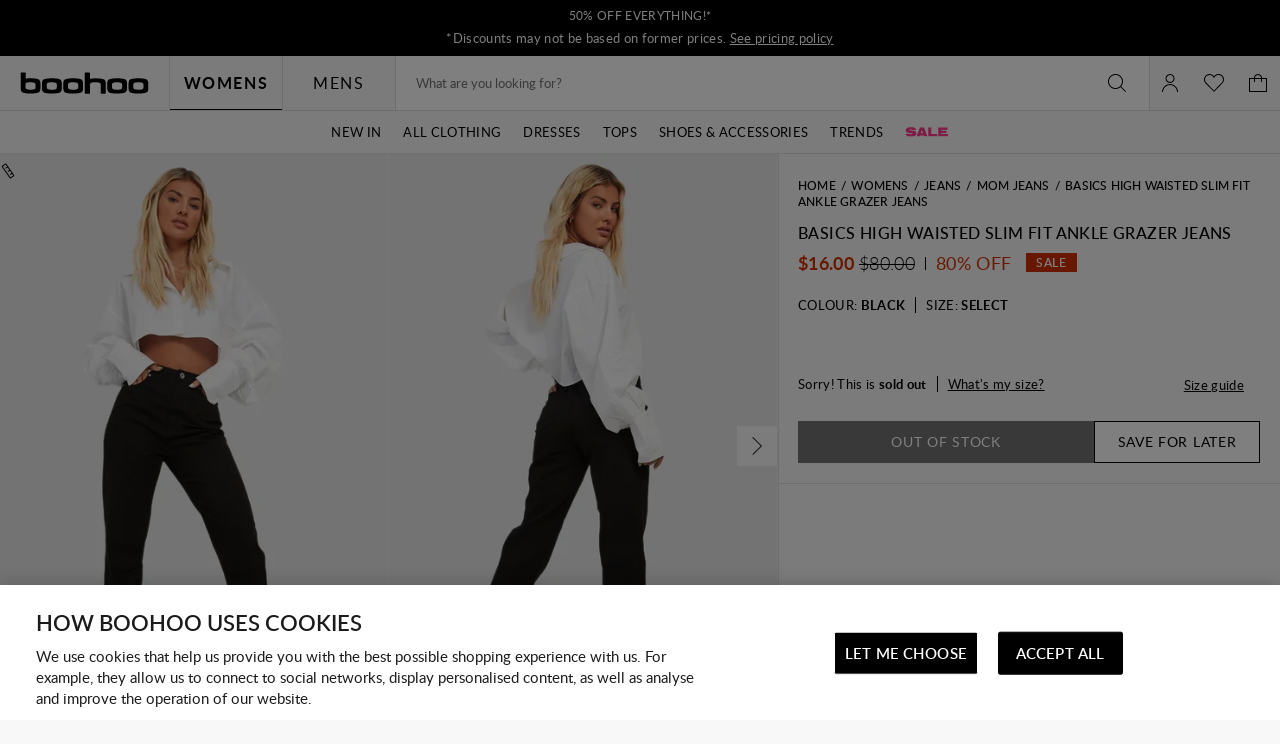

--- FILE ---
content_type: text/javascript; charset=utf-8
request_url: https://e.cquotient.com/recs/bbdt-boohoo-NA/ML-Engine?callback=CQuotient._callback0&_=1768715898769&_device=mac&userId=&cookieId=abc0roRcH1vyAzXE3RQZk4C2DP&emailId=&anchors=id%3A%3A%7C%7Csku%3A%3A%7C%7Ctype%3A%3A%7C%7Calt_id%3A%3A&slotId=category-recommendations-pdp&slotConfigId=PDP_Einstein_Recommendations&slotConfigTemplate=slots%2Frecommendation%2Fpredictiverecommendations.isml&ccver=1.03&realm=BBDT&siteId=boohoo-NA&instanceType=prd&v=v3.1.3&json=%7B%22userId%22%3A%22%22%2C%22cookieId%22%3A%22abc0roRcH1vyAzXE3RQZk4C2DP%22%2C%22emailId%22%3A%22%22%2C%22anchors%22%3A%5B%7B%22id%22%3A%22%22%2C%22sku%22%3A%22%22%2C%22type%22%3A%22%22%2C%22alt_id%22%3A%22%22%7D%5D%2C%22slotId%22%3A%22category-recommendations-pdp%22%2C%22slotConfigId%22%3A%22PDP_Einstein_Recommendations%22%2C%22slotConfigTemplate%22%3A%22slots%2Frecommendation%2Fpredictiverecommendations.isml%22%2C%22ccver%22%3A%221.03%22%2C%22realm%22%3A%22BBDT%22%2C%22siteId%22%3A%22boohoo-NA%22%2C%22instanceType%22%3A%22prd%22%2C%22v%22%3A%22v3.1.3%22%7D
body_size: 65
content:
/**/ typeof CQuotient._callback0 === 'function' && CQuotient._callback0({"ML-Engine":{"displayMessage":"ML-Engine","recs":[],"recoUUID":"9b0c0e66-1649-4e96-ade7-d330aa7c6e47"}});

--- FILE ---
content_type: text/javascript; charset=utf-8
request_url: https://e.cquotient.com/recs/bbdt-boohoo-NA/viewed-recently?callback=CQuotient._callback2&_=1768715898783&_device=mac&userId=&cookieId=abc0roRcH1vyAzXE3RQZk4C2DP&emailId=&anchors=id%3A%3A%7C%7Csku%3A%3A%7C%7Ctype%3A%3A%7C%7Calt_id%3A%3A&slotId=recently-viewed-pdp&slotConfigId=pdp-recently-viewed-einstein&slotConfigTemplate=slots%2Frecommendation%2FeinsteinRecentlyViewed.isml&ccver=1.03&realm=BBDT&siteId=boohoo-NA&instanceType=prd&v=v3.1.3&json=%7B%22userId%22%3A%22%22%2C%22cookieId%22%3A%22abc0roRcH1vyAzXE3RQZk4C2DP%22%2C%22emailId%22%3A%22%22%2C%22anchors%22%3A%5B%7B%22id%22%3A%22%22%2C%22sku%22%3A%22%22%2C%22type%22%3A%22%22%2C%22alt_id%22%3A%22%22%7D%5D%2C%22slotId%22%3A%22recently-viewed-pdp%22%2C%22slotConfigId%22%3A%22pdp-recently-viewed-einstein%22%2C%22slotConfigTemplate%22%3A%22slots%2Frecommendation%2FeinsteinRecentlyViewed.isml%22%2C%22ccver%22%3A%221.03%22%2C%22realm%22%3A%22BBDT%22%2C%22siteId%22%3A%22boohoo-NA%22%2C%22instanceType%22%3A%22prd%22%2C%22v%22%3A%22v3.1.3%22%7D
body_size: 80
content:
/**/ typeof CQuotient._callback2 === 'function' && CQuotient._callback2({"viewed-recently":{"displayMessage":"viewed-recently","recs":[],"recoUUID":"62c59dbf-9149-4587-a681-f725d8b5653f"}});

--- FILE ---
content_type: text/javascript
request_url: https://ca.boohoo.com/on/demandware.static/Sites-boohoo-NA-Site/-/en_CA/v1763719464475/pixlee.reviews.dialog.bundle.js
body_size: 4427
content:
"use strict";(globalThis.webpackChunksfra_boilerplate=globalThis.webpackChunksfra_boilerplate||[]).push([[2109],{104:(e,t,i)=>{function s(e){return class extends e{prefs(){return{slidesOffsetBefore:"95",...super.prefs()}}getOptions(){const e=this.prefs();var t=super.getOptions(),i={320:{slidesOffsetBefore:40},768:{slidesOffsetBefore:e.slidesOffsetBefore},1025:{slidesOffsetBefore:e.slidesOffsetBefore}};return t.breakpoints=i,t.slidesOffsetBefore=e.slidesOffsetBefore,t}}}i.r(t),i.d(t,{default:()=>s})},207:(e,t,i)=>{function s(e){return class extends e{prefs(){return{shown:!1,...super.prefs()}}init(){super.init(...arguments),this.ev("click",this.onAnywhereClick,window)}onRefresh(){super.onRefresh()}toggleSortingOptions(){const{shown:e}=this.prefs();this.setPref("shown",!e),this.ref("sortingOptions").toggle(!e)}onSortingOptionClick(e){this.toggleSortingOptions(),this.emit("sortchange",{sort:e.data("sort")})}onAnywhereClick(e,t){let{target:i}=t;!this.prefs().shown||this.ref("sortingOptions").get().contains(i)||this.ref("toggleSortingOptionsButton").get().contains(i)||this.toggleSortingOptions()}}}i.r(t),i.d(t,{default:()=>s})},244:(e,t,i)=>{i.r(t),i.d(t,{default:()=>o});var s=i(5900),r=i(9143);function o(e){return class extends e{prefs(){return{pid:"",rid:"",voteUrl:"",upVotes:0,...super.prefs()}}getSessionKey(){return`pixleeVote-${this.prefs().rid}`}getStorage(){return window.localStorage}init(){super.init(),this.voteState=(0,r.S2)(this.prefs().rid),this.textExpanded=!1,this.setVotesButtonsStatus(),this.checkReviewText()}onRefresh(){super.onRefresh(...arguments),this.checkReviewText()}voteUp(){if(!0===this.voteState)return;const e=this.getById("recaptcha");if(e&&!e.validate())return;this.voteState=!0;const{voteUrl:t,rid:i}=this.prefs(),o={rid:i,state:this.voteState,recaptcha:e?e.getValue():""};(0,s.X1)(t,o).then(e=>{if(null!=e&&e.error)return Promise.reject(e);this.setPref("upVotes",this.prefs().upVotes+1);const{upVotes:t}=this.prefs();return(0,r.k5)(i),this.ref("upVotes").setText(t),this.setVotesButtonsStatus(),e}).catch(e=>{this.voteState=!1,this.emit("voteerror",e)})}onRecaptchaSubmitted(){this.voteUp()}setVotesButtonsStatus(){this.ref("voteUpButton").toggleClass("m-active",!0===this.voteState)}toggleDimensions(){this.ref("fitRatings").toggle(),this.ref("toggleDimensionsLabelView").toggle(),this.ref("toggleDimensionsLabelClose").toggle()}onMediaClick(e){const t={rid:this.prefs().rid,index:e.data("index")};this.emit("mediaclick",t)}checkReviewText(){this.ref("textInner").get().getBoundingClientRect().height>this.ref("textWrap").get().getBoundingClientRect().height&&this.ref("btnExpandText").show()}toggleReviewText(){this.textExpanded=!this.textExpanded;const{textExpanded:e}=this;this.ref("btnCollapseText").toggle(e),this.ref("btnExpandText").toggle(!e),this.ref("textBlock").toggleClass("m-expanded",e)}}}},4451:(e,t,i)=>{function s(e){return class extends e{prefs(){return{pageNumber:0,reviewsNumber:0,reviewsPerPage:5,...super.prefs()}}init(){super.init(),this.renderPagination()}onRefresh(){super.onRefresh(),this.renderPagination()}renderPagination(){this.render("template",this.buildRenderDataPagination(),this.ref("container"))}createPage(e){return{isPage:!0,pageNumber:e,text:e+1,selected:arguments.length>1&&void 0!==arguments[1]&&arguments[1]}}buildRenderDataPagination(){const{pageNumber:e,reviewsNumber:t,reviewsPerPage:i}=this.prefs(),s=Math.ceil(t/i),r=[];if(s>1){const t=s-1,i=t-4,o=4;let n=e>3?e-1:0;n>i&&i>=0&&(n=i);let a=e<t-3?e+1:t;a<o&&o<=t&&(a=o),0!==n&&(r.push(this.createPage(0)),r.push({isDots:!0}));for(let t=n;t<=a;t++)r.push(this.createPage(t,e===t));a!==t&&(r.push({isDots:!0}),r.push(this.createPage(t)))}return{items:r}}onPageClick(e){const t=e.data("pageNumber");this.setPref("pageNumber",t),this.emit("pageselected",t)}}}i.r(t),i.d(t,{default:()=>s})},5191:(e,t,i)=>{function s(e){return class extends e{isRecaptchaAvailable(){return!!this.prefs().siteKey}}}i.r(t),i.d(t,{default:()=>s})},5643:(e,t,i)=>{i.r(t),i.d(t,{default:()=>n}),i(533);var s=i(5900),r=i(582),o=i(9143);function n(e){return class extends e{prefs(){return{pid:"",productDataReviewsUrl:"",pageNumber:0,sort:"",addReviewFormUrl:"",...super.prefs()}}init(){super.init(),this.productReviewsData=null,this.loadDataPromise=null,this.writeReviewFormPromise=null}setProductSummary(e){this.productSummary=e}loadData(){const{pid:e,productDataReviewsUrl:t,pageNumber:i,sort:r}=this.prefs();this.loadDataPromise=(0,s.Ve)(t,{pid:e,pageNumber:i,sort:r}).then(e=>this.handleResponse(e)).then(e=>{let{pixleeProductDataReviews:t}=e;return this.productReviewsData=t,this.buildRenderingData(t)}).then(e=>this.renderDialogWindow("reviewsContentTemplate",e,"reviewsContent")).catch(e=>this.handleResponseError(e,{showBackToReviews:!1}))}openReviewsContent(){this.loadDataPromise?this.loadDataPromise.then(()=>this.openDialogWindow("reviewsContent")):this.loadData()}closeReviewsContentWindow(){this.closeDialogWindow("reviewsContent")}buildRenderingData(e){var t,i,s;null===(t=this.productSummary)||void 0===t||null===(i=t.dimensions)||void 0===i||i.forEach(e=>{var t;null==e||null===(t=e.values)||void 0===t||t.forEach(e=>{e.label||(e.label=e.value)})}),null==e||null===(s=e.reviews)||void 0===s||s.forEach(e=>{var t,i;e.dimensions=null===(t=e.dimensions)||void 0===t?void 0:t.reduce((e,t)=>{var i,s,r,o;const n=null===(i=this.productSummary)||void 0===i||null===(s=i.dimensions)||void 0===s?void 0:s.find(e=>e.id===t.dimensionId);return n?(t.isRecommendation=n.isRecommendation,t.isRange=n.isRange,t.isSelect=n.isSelect,t.label=n.label,t.values=null===(r=n.values)||void 0===r?void 0:r.map(e=>({...e,selected:e.id===t.id})),t.selectedValue=null===(o=t.values)||void 0===o?void 0:o.find(e=>e.selected),e.push(t),e):e},[]),e.hasVisibleDimensions=e.dimensions.some(e=>(e.isRange||e.isSelect)&&!e.isRecommendation),null==e||null===(i=e.medias)||void 0===i||i.forEach((e,t)=>{e.index=t}),(0,o.S2)(e.id)&&e.upVotes++});const r=this.buildRenderDataSelectedSortingOption(e);return{summary:this.productSummary,...e,selectedSortingOption:r,templates:{pixleeReviewsPagination:this.ref("reviewsPaginationTemplate").getText()},pagination:{pageNumber:this.prefs().pageNumber}}}buildRenderDataSelectedSortingOption(e){var t;return null===(t=e.sortingOptions)||void 0===t?void 0:t.find(t=>t.value===e.sort&&(t.selected=!0,!0))}openDialogWindow(e){this.ref(e).addClass("m-active")}closeDialogWindow(e){let t=arguments.length>1&&void 0!==arguments[1]&&arguments[1];const i=this.ref(e);i.removeClass("m-active"),t&&i.empty()}renderDialogWindow(e){let t=arguments.length>1&&void 0!==arguments[1]?arguments[1]:void 0,i=arguments.length>2?arguments[2]:void 0;const s=this.ref(i);s.empty(),this.render(e,t,s).then(()=>this.openDialogWindow(i))}openWriteReviewForm(e){if(!this.writeReviewFormPromise){const{pid:t,addReviewFormUrl:i}=this.prefs();this.writeReviewFormPromise=(0,s.Ve)(i,{pid:t}).then(e=>this.handleResponse(e)).then(i=>{var s;let{pixleeAddReviewFormData:r}=i;return this.render("writeReviewContentTemplate",{pid:t,...this.buildWriteReviewFormData(r),dimensions:null===(s=this.productSummary)||void 0===s?void 0:s.dimensions,...e},this.ref("writeReviewContent")).then(e=>(1===r.variants.length&&this.getById("pixleeReviewsDialogForm").setSelectedVariant(r.variants[0]),e))}).catch(e=>{this.writeReviewFormPromise=null,this.handleResponseError(e)})}return this.writeReviewFormPromise.then(()=>this.openDialogWindow("writeReviewContent"))}buildWriteReviewFormData(e){var t;const i=[],s={};return null==e||null===(t=e.variants)||void 0===t||t.forEach(e=>{if(Object.prototype.hasOwnProperty.call(s,e.colorName)){const t=s[e.colorName];t.childItems.push(e),t.hasSeveralChildren=!0}else{const t={index:i.length,colorName:e.colorName,representedProduct:e,childItems:[e],hasSeveralChildren:!1};s[e.colorName]=t,i.push(t)}}),i.forEach(e=>{const t=e.childItems.map(e=>{let{sizeName:t}=e;return t});t.length>1&&t.splice(-2,2,`${t[t.length-2]} & ${t[t.length-1]}`),e.sizesStr=t.join(", ")}),{...e,variantGroups:i,singleVariantGroup:1===i.length,showCarousel:i.length>2}}closeWriteReviewForm(){this.closeDialogWindow("writeReviewContent")}onReviewSubmitted(){this.closeWriteReviewForm(),this.writeReviewFormPromise=null,this.ref("writeReviewContent").empty(),this.renderDialogWindow("reviewSuccessTemplate",void 0,"reviewSuccess")}onSortChange(e,t){let{sort:i}=t;this.setPref("sort",i),this.setPref("pageNumber",0),this.loadData()}onPageSelected(e,t){this.setPref("pageNumber",t),this.loadData()}onReviewMediaClick(e,t){var i,s;let{rid:r}=t;const o=null===(i=this.productReviewsData)||void 0===i||null===(s=i.reviews)||void 0===s?void 0:s.find(e=>e.id===r);var n,a;o&&(o.showControls=(null===(n=o.media)||void 0===n||null===(a=n.photos)||void 0===a?void 0:a.length)>1,this.renderDialogWindow("reviewMediasContentTemplate",o,"reviewMediasContent"))}closeReviewMediasContent(){this.closeDialogWindow("reviewMediasContent",!0)}closeReviewSuccess(){this.closeDialogWindow("reviewSuccess",!0)}onReviewSubmitError(e,t){this.closeWriteReviewForm(),this.handleResponseError(t)}closeAllWindows(){this.closeReviewMediasContent(),this.closeReviewSuccess(),this.closeDialogError(),this.closeWriteReviewForm(),this.closeReviewsContentWindow()}closeReviewsDialogPanel(){this.closeAllWindows(),this.emit("closereviewsdialog")}onVoteError(e,t){this.handleResponseError(t)}showDialogError(e){const t={...e,continueUrl:window.location.href};this.renderDialogWindow("dialogErrorTemplate",t,"dialogError")}closeDialogError(){this.closeDialogWindow("dialogError",!0)}handleResponse(e){return null!=e&&e.error?Promise.reject(e):e}handleResponseError(e){let t=arguments.length>1&&void 0!==arguments[1]?arguments[1]:{};const{message:i,loginRequired:s}=e,r={showBackToReviews:!0,message:i,showLoginButton:s,showCloseButton:!s};this.showDialogError({...r,...t})}onReviewMediaError(e,t){let{message:i}=t;this.showDialogError({showBack:!0,showCloseButton:!0,closeEvent:"closeDialogError",message:i})}onLoginClick(e){window.location.href=(0,r.u0)(e.attr("href"),"continueUrl",window.location.href)}resetLoaded(){this.loadDataPromise=null,this.writeReviewFormPromise=null}toggleWriteReviewTitles(e,t){this.ref("writeReviewTitleDefault").toggle(e),this.ref("writeReviewTitleSelectSize").toggle(t)}onSelectSizeOpen(){this.toggleWriteReviewTitles(!1,!0)}onVariantSelected(){this.toggleWriteReviewTitles(!0,!1)}onVariationBackClick(){this.getById("pixleeReviewsDialogForm").unselectVariantGroup(),this.toggleWriteReviewTitles(!0,!1)}}}},5919:(e,t,i)=>{function s(e){return class extends e{update(){super.update(...arguments),this.updateChecked()}updateChecked(){const e=parseInt(this.getValue(),10);[1,2,3,4,5].forEach(t=>{this.ref(`switchItem${t}`).toggleClass("m-checked",t===e)})}}}i.r(t),i.d(t,{default:()=>s})},7309:(e,t,i)=>{i.r(t),i.d(t,{default:()=>r});var s=i(5900);function r(e){return class extends e{prefs(){return{submitReviewUrl:"",selectedGroup:null,...super.prefs()}}selectVariationGroup(e){this.ref("variantGroupsLevel1").hide(),this.ref("variantGroupsLevel2").show(),this.setPref("selectedGroup",e),this.ref(`variantGroup-${e}`).addClass("m-selected").show()}unselectVariantGroup(){this.ref("variantGroupsLevel1").show(),this.ref("variantGroupsLevel2").hide();const e=this.prefs().selectedGroup;this.ref(`variantGroup-${e}`).removeClass("m-selected").hide(),this.setPref("selectedGroup",null)}onSelectSizeClick(e){this.selectVariationGroup(e.data("group-index")),this.emit("selectsizeopen")}onSelectVariantClick(e){const t={};["pid","image","colorName","sizeName"].forEach(i=>{t[i]=e.data(i)}),this.setSelectedVariant(t),this.emit("variantselected")}setSelectedVariant(e){this.getById("inputPid").setValue(e.pid),this.ref("selectedVariantImage").attr("src",e.image),this.ref("selectedColorName").setText(e.colorName),this.ref("selectedSizeName").setText(e.sizeName),this.ref("variantNotSelected").hide(),this.ref("variantSelected").show()}submitReview(){if(this.clearError(),!this.isChildrenValid())return;const{submitReviewUrl:e}=this.prefs(),t=this.getFormFields();(0,s.X1)(e,t).then(e=>e.error?Promise.reject(e):e).then(()=>this.emit("submitted")).catch(e=>this.emit("submiterror",e))}onTitleChange(e){const t=e.getValue(),i=this.ref("titleInputCounter");i.setText(`${t.length}/${i.data("maxLength")}`)}onTextChange(e){var t;const i=null===(t=e.getValue())||void 0===t?void 0:t.length,s=this.ref("textInputCounter"),r=s.data("minLength"),o=s.data("maxLength"),n=i>=r&&i<=o,a=i>o;s.toggleClass("m-valid",n),s.toggleClass("m-invalid",a)}}}},9143:(e,t,i)=>{i.d(t,{S2:()=>n,k5:()=>a});const s="1";function r(){return window.localStorage}function o(e){return`pixleeVote-${e}`}function n(e){return r().getItem(o(e))===s}function a(e){return r().setItem(o(e),s)}},9324:(e,t,i)=>{i.r(t),i.d(t,{default:()=>o});var s=i(2289);const r="[data-media-preview]";function o(e){return class extends e{prefs(){return{maxFilesNumber:5,maxFileSize:10485760,errorTextMaxFileSize:"",errorTextReadError:"",...super.prefs()}}init(){super.init(),this.files=[]}getValue(){return this.files}onUploadClick(){this.ref("field").get().click()}onValueChange(){const{maxFilesNumber:e,maxFileSize:t,errorTextMaxFileSize:i,errorTextReadError:s}=this.prefs(),r=Array.from(super.getValue()).slice(0,e-this.files.length);if(this.setValue("",!0),r.some(e=>e.size>t))return void this.emitFilesError(new Error(i));const o=r.map(e=>this.readFile(e));Promise.all(o).then(e=>this.addReadFiles(e)).then(e=>{this.files.splice(this.files.length,0,...e),this.onFilesChanged()}).catch(()=>this.emitFilesError(new Error(s)))}readFile(e){return new Promise((t,i)=>{const s=new FileReader;s.onload=()=>t(s.result),s.onerror=i,s.readAsDataURL(e)})}addReadFiles(e){const t=this.ref("previewList"),i=this.ref("mediaPreviewTemplate").get().innerHTML;return e.forEach((e,s)=>{t.append(i);const o=new Image;o.src=e,t.get().querySelectorAll(r)[this.files.length+s].appendChild(o)}),e}removeMedia(e){const t=e.get().closest(r),i=new s.s([t]),o=i.data("media-index");i.remove(),this.files.splice(o,1),this.onFilesChanged()}onFilesChanged(){this.updateUploadButton(),this.updateMediaPreviews()}updateUploadButton(){const{maxFilesNumber:e}=this.prefs(),t=this.ref("uploadButton");this.files.length===e?t.disable():t.enable()}updateMediaPreviews(){const e=this.ref("previewList").get().querySelectorAll(r);Array.from(e).forEach((e,t)=>{new s.s([e]).data("media-index",t)})}emitFilesError(e){this.emit("fileserror",e)}}}},9860:(e,t,i)=>{function s(e){return class extends e{goToSlide(){super.goToSlide(...arguments),console.log(this.currentSlideIndex),this.ref("currentSlideText").setText(Math.abs(this.currentSlideIndex)+1)}}}i.r(t),i.d(t,{default:()=>s})}}]);

--- FILE ---
content_type: text/javascript; charset=utf-8
request_url: https://e.cquotient.com/recs/bbdt-boohoo-NA/Trending-Now?callback=CQuotient._callback1&_=1768715898771&_device=mac&userId=&cookieId=abc0roRcH1vyAzXE3RQZk4C2DP&emailId=&anchors=id%3A%3A%7C%7Csku%3A%3A%7C%7Ctype%3A%3A%7C%7Calt_id%3A%3A&slotId=einstein-complete-the-look-pdp&slotConfigId=PDP-Recs-Trending-2024&slotConfigTemplate=slots%2Frecommendation%2Fpredictiverecommendations.isml&ccver=1.03&realm=BBDT&siteId=boohoo-NA&instanceType=prd&v=v3.1.3&json=%7B%22userId%22%3A%22%22%2C%22cookieId%22%3A%22abc0roRcH1vyAzXE3RQZk4C2DP%22%2C%22emailId%22%3A%22%22%2C%22anchors%22%3A%5B%7B%22id%22%3A%22%22%2C%22sku%22%3A%22%22%2C%22type%22%3A%22%22%2C%22alt_id%22%3A%22%22%7D%5D%2C%22slotId%22%3A%22einstein-complete-the-look-pdp%22%2C%22slotConfigId%22%3A%22PDP-Recs-Trending-2024%22%2C%22slotConfigTemplate%22%3A%22slots%2Frecommendation%2Fpredictiverecommendations.isml%22%2C%22ccver%22%3A%221.03%22%2C%22realm%22%3A%22BBDT%22%2C%22siteId%22%3A%22boohoo-NA%22%2C%22instanceType%22%3A%22prd%22%2C%22v%22%3A%22v3.1.3%22%7D
body_size: 1183
content:
/**/ typeof CQuotient._callback1 === 'function' && CQuotient._callback1({"Trending-Now":{"displayMessage":"Trending-Now","recs":[{"id":"HZZ27723","product_name":"Maternity Floral Mesh Lettuce Hem Maxi Dress","image_url":"http://mediahub.boohoo.com/hzz27723_pink_xl_3","product_url":"https://us.boohoo.com/maternity-floral-mesh-lettuce-hem-maxi-dress/HZZ27723.html"},{"id":"HZZ22235","product_name":"Tailored Hook & Eye Detail Cinched Waist Blazer dress","image_url":"http://mediahub.boohoo.com/hzz22235_white_xl_1","product_url":"https://us.boohoo.com/tailored-hook-eye-detail-cinched-waist-blazer-dress/HZZ22235.html"},{"id":"HZZ22306","product_name":"Satin Structured Bardot Mini Dress","image_url":"http://mediahub.boohoo.com/hzz22306_white_xl_1","product_url":"https://us.boohoo.com/satin-structured-bardot-mini-dress/HZZ22306.html"},{"id":"HZZ27295","product_name":"Floral Burnout Wrap Mini Dress","image_url":"http://mediahub.boohoo.com/hzz27295_lemon_xl","product_url":"https://us.boohoo.com/floral-burnout-wrap-mini-dress/HZZ27295.html"},{"id":"HZZ26720","product_name":"Plus Chiffon Ruffle Maxi Dress","image_url":"http://mediahub.boohoo.com/hzz26720_black_xl_1","product_url":"https://us.boohoo.com/plus-chiffon-ruffle-maxi-dress/HZZ26720.html"},{"id":"HZZ25582","product_name":"Plus Double Bengaline Structured Panelled Mini Skater Dress","image_url":"http://mediahub.boohoo.com/hzz25582_black_xl_3","product_url":"https://us.boohoo.com/plus-double-bengaline-structured-panelled-mini-skater-dress/HZZ25582.html"},{"id":"HZZ24547","product_name":"Collared Long Sleeve Shirt Dress","image_url":"http://mediahub.boohoo.com/hzz24547_stone_xl_3","product_url":"https://us.boohoo.com/collared-long-sleeve-shirt-dress/HZZ24547.html"},{"id":"HZZ12903","product_name":"Snake Print Faux Leather Jacket","image_url":"http://mediahub.boohoo.com/hzz12903_grey_xl","product_url":"https://us.boohoo.com/snake-print-faux-leather-jacket/HZZ12903.html"},{"id":"HZZ23812","product_name":"Plus Soft Rib Cardigan And Elasticated Trouser Set","image_url":"http://mediahub.boohoo.com/hzz23812_black_xl_3","product_url":"https://us.boohoo.com/plus-soft-rib-cardigan-and-elasticated-trouser-set/HZZ23812.html"},{"id":"HZZ24319","product_name":"Plus Long Sleeve Bardot Maxi Dress","image_url":"http://mediahub.boohoo.com/hzz24319_black_xl_2","product_url":"https://us.boohoo.com/plus-long-sleeve-bardot-maxi-dress/HZZ24319.html"},{"id":"HZZ24295","product_name":"Plus Long Sleeve Ruched Side High Neck Shift Dress","image_url":"http://mediahub.boohoo.com/hzz24295_black_xl_1","product_url":"https://us.boohoo.com/plus-long-sleeve-ruched-side-high-neck-shift-dress/HZZ24295.html"},{"id":"HZZ29289","product_name":"DSGN Studio Contrast Script Straight Leg Jogger","image_url":"http://mediahub.boohoo.com/hzz29289_blue_xl_3","product_url":"https://us.boohoo.com/dsgn-studio-contrast-script-straight-leg-jogger/HZZ29289.html"},{"id":"HZZ30155","product_name":"Plus Textured Tie Detail Maxi Dress","image_url":"http://mediahub.boohoo.com/hzz30155_fuchsia_xl","product_url":"https://us.boohoo.com/plus-textured-tie-detail-maxi-dress/HZZ30155.html"},{"id":"HZZ22103","product_name":"Textured Milkmaid Maxi Dress","image_url":"http://mediahub.boohoo.com/hzz22103_olive_xl","product_url":"https://us.boohoo.com/textured-milkmaid-maxi-dress/HZZ22103.html"},{"id":"HZZ22763","product_name":"Woven Crinkle Textured Shirt","image_url":"http://mediahub.boohoo.com/hzz22763_khaki_xl","product_url":"https://us.boohoo.com/woven-crinkle-textured-shirt/HZZ22763.html"},{"id":"HZZ26729","product_name":"Plus Floral Chiffon Playsuit","image_url":"http://mediahub.boohoo.com/hzz26729_pink_xl_1","product_url":"https://us.boohoo.com/plus-floral-chiffon-playsuit/HZZ26729.html"},{"id":"HZZ26735","product_name":"plus floral lace asymmetric mini dress","image_url":"http://mediahub.boohoo.com/hzz26735_pink_xl_1","product_url":"https://us.boohoo.com/plus-floral-lace-asymmetric-mini-dress/HZZ26735.html"},{"id":"HZZ19636","product_name":"Plus Resin Stone One Shoulder Swimsuit","image_url":"http://mediahub.boohoo.com/hzz19636_black_xl_1","product_url":"https://us.boohoo.com/plus-resin-stone-one-shoulder-swimsuit/HZZ19636.html"},{"id":"HZZ22762","product_name":"Woven Crinkle Textured Straight Leg Trouser","image_url":"http://mediahub.boohoo.com/hzz22762_khaki_xl_3","product_url":"https://us.boohoo.com/woven-crinkle-textured--straight-leg-trouser/HZZ22762.html"},{"id":"HZZ15296","product_name":"Tall Basic Straight Leg Jean","image_url":"http://mediahub.boohoo.com/hzz15296_light wash_xl_1","product_url":"https://us.boohoo.com/tall-basic-straight-leg-jean/HZZ15296.html"}],"recoUUID":"d78e226e-7823-49ff-89e5-5253b696cc8b"}});